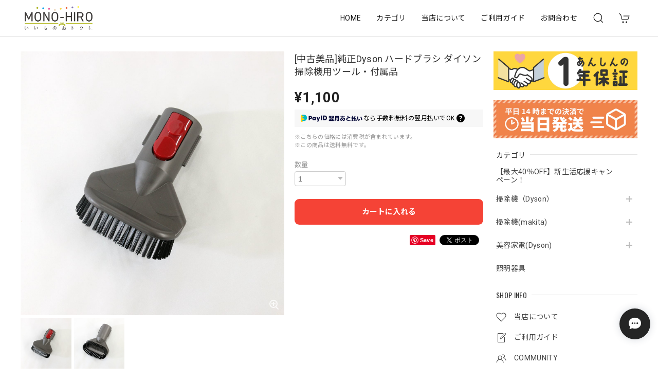

--- FILE ---
content_type: text/html; charset=UTF-8
request_url: https://shop.mono-hiro.com/items/71921629/reviews?format=user&score=&page=1
body_size: 4523
content:
				<li class="review01__listChild">
			<figure class="review01__itemInfo">
				<a href="/items/87360210" class="review01__imgWrap">
					<img src="https://baseec-img-mng.akamaized.net/images/item/origin/896dce2aaad4ec49496e46f7711687e5.jpg?imformat=generic&q=90&im=Resize,width=146,type=normal" alt="[中古]Dyson (V7/V8) パーツセット 7点 アタッチメント ミニモーターヘッド 延長ホース フトンツール 隙間ノズル ハードブラシ ミニソフトブラシ コンビネーションノズル" class="review01__img">
				</a>
				<figcaption class="review01__item">
					<i class="review01__iconImg ico--good"></i>
					<p class="review01__itemName">[中古]Dyson (V7/V8) パーツセット 7点 アタッチメント ミニモーターヘッド 延長ホース フトンツール 隙間ノズル ハードブラシ ミニソフトブラシ コンビネーションノズル</p>
										<time datetime="2025-06-28" class="review01__date">2025/06/28</time>
				</figcaption>
			</figure><!-- /.review01__itemInfo -->
						<p class="review01__comment">最初から本体に付いていたノズルをなくしてしまい、ネットで代替品を探していたところ、送料込み約3千円でしかも7点セットのこちら様の品を発見。何これめっちゃ安いんだけど、と驚いてすぐ頼みました。中古とは言えあまりに安いので、送られて来た品は実は純正品ではないのでは？とか少額詐欺？とか内心色々疑ってしまいましたが、届いた品を見た限りは純正品。しかも翌日届きました。公式で購入すると数倍どころではない値段になるので、安く済んでめちゃくちゃ助かりました。ありがとうございました。</p>
								</li>
				<li class="review01__listChild">
			<figure class="review01__itemInfo">
				<a href="/items/71924391" class="review01__imgWrap">
					<img src="https://baseec-img-mng.akamaized.net/images/item/origin/1de0073530f2baee0299c41b81ff1c65.jpg?imformat=generic&q=90&im=Resize,width=146,type=normal" alt="[中古美品]Dyson 毛絡み防止スクリューツール(V12) ダイソン 掃除機用ツール・付属品" class="review01__img">
				</a>
				<figcaption class="review01__item">
					<i class="review01__iconImg ico--good"></i>
					<p class="review01__itemName">[中古美品]Dyson 毛絡み防止スクリューツール(V12) ダイソン 掃除機用ツール・付属品</p>
										<p class="review01__itemVariation">ノーマル</p>
										<time datetime="2025-04-28" class="review01__date">2025/04/28</time>
				</figcaption>
			</figure><!-- /.review01__itemInfo -->
						<p class="review01__comment">今回も発送も早く 品物も間違いありませんでした</p>
								</li>
				<li class="review01__listChild">
			<figure class="review01__itemInfo">
				<a href="/items/71893778" class="review01__imgWrap">
					<img src="https://baseec-img-mng.akamaized.net/images/item/origin/e62e79804f36d780a55ec168b10dea46.jpg?imformat=generic&q=90&im=Resize,width=146,type=normal" alt="[中古美品] Dyson cyclone V10(SV12) ダイソン 掃除機 本体" class="review01__img">
				</a>
				<figcaption class="review01__item">
					<i class="review01__iconImg ico--normal"></i>
					<p class="review01__itemName">[中古美品] Dyson cyclone V10(SV12) ダイソン 掃除機 本体</p>
										<p class="review01__itemVariation">グレー</p>
										<time datetime="2025-03-18" class="review01__date">2025/03/18</time>
				</figcaption>
			</figure><!-- /.review01__itemInfo -->
						<p class="review01__comment">迅速な対応は感謝してます。商品も綺麗で動作も問題なく満足しましたが、使用時にフィルターからの排気の匂い(香水）の匂いが気になりました。</p>
								</li>
				<li class="review01__listChild">
			<figure class="review01__itemInfo">
				<a href="/items/75725715" class="review01__imgWrap">
					<img src="https://baseec-img-mng.akamaized.net/images/item/origin/df324009737e9cf1e38af65afcdc28cc.jpg?imformat=generic&q=90&im=Resize,width=146,type=normal" alt="[中古美品] Dyson V12 detect slim(SV20) ダイソン 掃除機 本体" class="review01__img">
				</a>
				<figcaption class="review01__item">
					<i class="review01__iconImg ico--good"></i>
					<p class="review01__itemName">[中古美品] Dyson V12 detect slim(SV20) ダイソン 掃除機 本体</p>
										<p class="review01__itemVariation">ブルー</p>
										<time datetime="2024-04-21" class="review01__date">2024/04/21</time>
				</figcaption>
			</figure><!-- /.review01__itemInfo -->
						<p class="review01__comment">前回、同じ商品を購入したこともあった。残念ながら前回の商品は、故障になってしまったのです。新しい物を買わなくてはいけないところでネットに中古品のダイソン掃除機を探し回していました。そのネットショップ（MONO−HIRO）以外、他のネットショップは、中古品の割にやや値段が高いし、信用出来そうもないし、安くて信用できるとは、そのショップしかないと思って購入しました。後は、ダイソン掃除機の取り扱い方を注意して使用したいと思います。今、安心して使えますのでありがとうございました。取り引きも印象が良いです。またよろしくお願いいたしますね。</p>
									<p class="review01__reply">当店をご愛顧頂き誠にありがとうございます。
お褒めのお言葉を頂戴し、嬉しい限りでございます。

信頼される商品、ショップ運営を心がけておりますので、
今後とも弊社商品をご利用頂けましたら幸いでございます。

気になる商品がございましたらいつでもお気軽にお問い合わせください。
お客様のまたのご利用をスタッフ一同心よりお待ちしております。</p>
					</li>
				<li class="review01__listChild">
			<figure class="review01__itemInfo">
				<a href="/items/74519789" class="review01__imgWrap">
					<img src="https://baseec-img-mng.akamaized.net/images/item/origin/7685770861da0f88b32574b0d4259988.jpg?imformat=generic&q=90&im=Resize,width=146,type=normal" alt="[中古美品]Dyson ダイレクトドライブクリーナーヘッド(V8/V7)(ゴムあり) ダイソン 掃除機用交換部品" class="review01__img">
				</a>
				<figcaption class="review01__item">
					<i class="review01__iconImg ico--good"></i>
					<p class="review01__itemName">[中古美品]Dyson ダイレクトドライブクリーナーヘッド(V8/V7)(ゴムあり) ダイソン 掃除機用交換部品</p>
										<time datetime="2024-04-16" class="review01__date">2024/04/16</time>
				</figcaption>
			</figure><!-- /.review01__itemInfo -->
						<p class="review01__comment">親切で丁寧な対応に感謝します。
入金後すぐに発送してくれてとても助かりました。
また機会がありましたらよろしくお願い致します。</p>
									<p class="review01__reply">当店をご愛顧頂き誠にありがとうございます。
お褒めのお言葉を頂戴し、嬉しい限りでございます。
引き続きご満足いただける発送を心掛けて参ります。

気になる商品がございましたらいつでもお気軽にお問い合わせください。
お客様のまたのご利用をスタッフ一同心よりお待ちしております。</p>
					</li>
				<li class="review01__listChild">
			<figure class="review01__itemInfo">
				<a href="/items/75725715" class="review01__imgWrap">
					<img src="https://baseec-img-mng.akamaized.net/images/item/origin/df324009737e9cf1e38af65afcdc28cc.jpg?imformat=generic&q=90&im=Resize,width=146,type=normal" alt="[中古美品] Dyson V12 detect slim(SV20) ダイソン 掃除機 本体" class="review01__img">
				</a>
				<figcaption class="review01__item">
					<i class="review01__iconImg ico--good"></i>
					<p class="review01__itemName">[中古美品] Dyson V12 detect slim(SV20) ダイソン 掃除機 本体</p>
										<p class="review01__itemVariation">ブルー</p>
										<time datetime="2024-03-24" class="review01__date">2024/03/24</time>
				</figcaption>
			</figure><!-- /.review01__itemInfo -->
						<p class="review01__comment">掲載の通りの内容・メンテナンスされていてとてもよかったです。バッテリー時間もカタログ値：エコモード６０分のところ満充電で５４分と表示されます。V8を使用していたのでさらにパワフル・作動音も小さく・粉塵の種類表示もあり、満足です。ありがとうございました。</p>
									<p class="review01__reply">当店をご愛顧頂き誠にありがとうございます。 お褒めのお言葉を頂戴し、嬉しい限りでございます。 引き続きご満足いただける商品の発送を心掛けて参ります。 今後とも弊社商品をご利用頂けましたら幸いでございます。 お客様のまたのご利用をスタッフ一同心よりお待ちしております。</p>
					</li>
				<li class="review01__listChild">
			<figure class="review01__itemInfo">
				<a href="/items/71925725" class="review01__imgWrap">
					<img src="https://baseec-img-mng.akamaized.net/images/item/origin/27c9f9452e853c477b0064744b705e69.jpg?imformat=generic&q=90&im=Resize,width=146,type=normal" alt="[中古美品]Dyson Supersonic HD01 ULF IIF ダイソン ヘアードライヤー" class="review01__img">
				</a>
				<figcaption class="review01__item">
					<i class="review01__iconImg ico--good"></i>
					<p class="review01__itemName">[中古美品]Dyson Supersonic HD01 ULF IIF ダイソン ヘアードライヤー</p>
										<time datetime="2024-03-05" class="review01__date">2024/03/05</time>
				</figcaption>
			</figure><!-- /.review01__itemInfo -->
						<p class="review01__comment">昨日の午前中に注文して、今日届きました。
ドライヤーが壊れたので、早い対応で助かりました！不満なく満足しております。
ただ気になったのは、希望時間が指定できる欄があったので午前中にしたのですが午後3時に届きました。
私の説明の読み落としか、物理的ならムリだったのかもしれませんが、紛らわしいなと思いました。</p>
									<p class="review01__reply">当店をご愛顧頂き誠にありがとうございます。 お客様のお役に立てたこと、私共も嬉しく思います。

なお、併せていただいたお届け時間帯の件について、誠に申し訳ございません。こちら当店の伝達ミスにより、配送業者へ午前中指定での依頼が漏れておりました。
上記の件につきましては、今後このような事が無いよう全体に周知し、スタッフ一同あらためて気を引き締めてまいります。

また、他にもお気づきになった点などございましたら対応向上の参考とさせていただきますので、お気軽にご連絡をいただけますと幸いです。

お客様におきましてはご迷惑をおかけしたなか恐縮ではございますが、またのご利用を心よりお待ちしております。</p>
					</li>
				<li class="review01__listChild">
			<figure class="review01__itemInfo">
				<a href="/items/72438328" class="review01__imgWrap">
					<img src="https://baseec-img-mng.akamaized.net/images/item/origin/f7fa2d9848861e5b84ecf3918f2b5877.jpg?imformat=generic&q=90&im=Resize,width=146,type=normal" alt="[未使用品]makita TD002GRDXB マキタ 充電式インパクトドライバ" class="review01__img">
				</a>
				<figcaption class="review01__item">
					<i class="review01__iconImg ico--good"></i>
					<p class="review01__itemName">[未使用品]makita TD002GRDXB マキタ 充電式インパクトドライバ</p>
										<time datetime="2024-02-06" class="review01__date">2024/02/06</time>
				</figcaption>
			</figure><!-- /.review01__itemInfo -->
						<p class="review01__comment">無事に受け取りました。
商品含め、梱包も丁寧でとても嬉しかったです。
また何かあれば利用させて下さい。
この度はありがとうございました。</p>
									<p class="review01__reply">当店をご愛顧頂き誠にありがとうございます。
お褒めのお言葉を頂戴し、嬉しい限りでございます。
引き続きご満足いただける発送を心掛けて参ります。
気になる商品がございましたらいつでもお気軽にお問い合わせください。
お客様のまたのご利用をスタッフ一同心よりお待ちしております。</p>
					</li>
				<li class="review01__listChild">
			<figure class="review01__itemInfo">
				<a href="/items/71925905" class="review01__imgWrap">
					<img src="https://baseec-img-mng.akamaized.net/images/item/origin/eccef9c92667d547d3c5c1f9d1d8df24.jpg?imformat=generic&q=90&im=Resize,width=146,type=normal" alt="[中古]Dyson Supersonic ジェントルエアーリング(アイアン／フューシャ）ダイソン ヘアードライヤーツール" class="review01__img">
				</a>
				<figcaption class="review01__item">
					<i class="review01__iconImg ico--good"></i>
					<p class="review01__itemName">[中古]Dyson Supersonic ジェントルエアーリング(アイアン／フューシャ）ダイソン ヘアードライヤーツール</p>
										<time datetime="2024-01-31" class="review01__date">2024/01/31</time>
				</figcaption>
			</figure><!-- /.review01__itemInfo -->
						<p class="review01__comment">探していたものが中古とはいえ良品で購入でき良かったです。お店の対応も迅速で助かりました。また、機会があればお願いします。</p>
									<p class="review01__reply">当店をご愛顧頂き誠にありがとうございます。
お役に立てて、嬉しい限りでございます。
引き続きご満足いただけるご対応ができるよう心掛けて参ります。
今後とも弊社商品をご利用頂けましたら幸いでございます。
お客様のまたのご利用をスタッフ一同心よりお待ちしております。</p>
					</li>
				<li class="review01__listChild">
			<figure class="review01__itemInfo">
				<a href="/items/71920092" class="review01__imgWrap">
					<img src="https://baseec-img-mng.akamaized.net/images/item/origin/518132413db38e937830c542ead9ffd6.jpg?imformat=generic&q=90&im=Resize,width=146,type=normal" alt="[中古美品]Dyson fluffyクリーナーヘッド(V11/V10/V8/V7)ダイソン 掃除機用交換部品" class="review01__img">
				</a>
				<figcaption class="review01__item">
					<i class="review01__iconImg ico--good"></i>
					<p class="review01__itemName">[中古美品]Dyson fluffyクリーナーヘッド(V11/V10/V8/V7)ダイソン 掃除機用交換部品</p>
										<time datetime="2024-01-11" class="review01__date">2024/01/11</time>
				</figcaption>
			</figure><!-- /.review01__itemInfo -->
						<p class="review01__comment">早速発送して頂きありがとうございました。助かりました。またご縁がありましたらよろしくお願いいたします</p>
									<p class="review01__reply">当店をご愛顧頂き誠にありがとうございます。
お褒めのお言葉を頂戴し、嬉しい限りでございます。
引き続きご満足いただける商品をご提供できるよう心掛けて参ります。
今後とも弊社商品をご利用頂けましたら幸いでございます。
お客様のまたのご利用をスタッフ一同心よりお待ちしております。</p>
					</li>
				<li class="review01__listChild">
			<figure class="review01__itemInfo">
				<a href="/items/73877921" class="review01__imgWrap">
					<img src="https://baseec-img-mng.akamaized.net/images/item/origin/f17ccb27a5bbc3ddf13ff95473261d79.jpg?imformat=generic&q=90&im=Resize,width=146,type=normal" alt="[中古美品]Dyson ロングパイプV8/V7(SV10/SV25/SV11/SV37) ダイソン 掃除機用交換部品" class="review01__img">
				</a>
				<figcaption class="review01__item">
					<i class="review01__iconImg ico--good"></i>
					<p class="review01__itemName">[中古美品]Dyson ロングパイプV8/V7(SV10/SV25/SV11/SV37) ダイソン 掃除機用交換部品</p>
										<p class="review01__itemVariation">パープル（KAD23-153）</p>
										<time datetime="2023-12-20" class="review01__date">2023/12/20</time>
				</figcaption>
			</figure><!-- /.review01__itemInfo -->
						<p class="review01__comment">配送速いので助かりました。ありがとうございます</p>
									<p class="review01__reply">当店をご愛顧頂き誠にありがとうございます。お褒めのお言葉を頂戴し、嬉しい限りでございます。 引き続き最短で商品をお届けできるよう取り組んで参ります。 今後とも弊社商品をご利用頂けましたら幸いでございます。 お客様のまたのご利用をスタッフ一同心よりお待ちしております。</p>
					</li>
				<li class="review01__listChild">
			<figure class="review01__itemInfo">
				<a href="/items/73880145" class="review01__imgWrap">
					<img src="https://baseec-img-mng.akamaized.net/images/item/origin/b320e3946049ee36ef62deff35ba8be0.jpg?imformat=generic&q=90&im=Resize,width=146,type=normal" alt="[中古美品]Dyson LED隙間ノズル(V7/V8/V10/V11/V15) ダイソン 掃除機用ツール・付属品" class="review01__img">
				</a>
				<figcaption class="review01__item">
					<i class="review01__iconImg ico--good"></i>
					<p class="review01__itemName">[中古美品]Dyson LED隙間ノズル(V7/V8/V10/V11/V15) ダイソン 掃除機用ツール・付属品</p>
										<time datetime="2023-12-08" class="review01__date">2023/12/08</time>
				</figcaption>
			</figure><!-- /.review01__itemInfo -->
						<p class="review01__comment">お値段もお値打ちで美品、丁寧な梱包でとても良かったです！</p>
									<p class="review01__reply">当店をご愛顧頂き誠にありがとうございます。 お褒めのお言葉を頂戴し、嬉しい限りでございます。 引き続きご満足いただける品質・丁寧な梱包での発送を心掛けて参ります。 今後とも弊社商品をご利用頂けましたら幸いでございます。 お客様のまたのご利用をスタッフ一同心よりお待ちしております。</p>
					</li>
				<li class="review01__listChild">
			<figure class="review01__itemInfo">
				<a href="/items/71925854" class="review01__imgWrap">
					<img src="https://baseec-img-mng.akamaized.net/images/item/origin/16ba874a87a495263374ed4c3ffd6eee.jpg?imformat=generic&q=90&im=Resize,width=146,type=normal" alt="[中古]Dyson Supersonic スタイリングコンセントレーター ダイソン ヘアードライヤーツール" class="review01__img">
				</a>
				<figcaption class="review01__item">
					<i class="review01__iconImg ico--good"></i>
					<p class="review01__itemName">[中古]Dyson Supersonic スタイリングコンセントレーター ダイソン ヘアードライヤーツール</p>
										<time datetime="2023-12-05" class="review01__date">2023/12/05</time>
				</figcaption>
			</figure><!-- /.review01__itemInfo -->
						<p class="review01__comment">事前の問い合わせに対し親切な説明と対応を頂き、オーダー後の出荷も迅速でした。
お客様を大切にされる素晴らしい企業だと思います。</p>
									<p class="review01__reply">当店をご愛顧頂き誠にありがとうございます。 
お褒めのお言葉を頂戴し、嬉しい限りでございます。
引き続き安心して商品をご購入頂けるよう、より一層丁寧な対応を心掛けて参ります。
今後も弊社商品をご利用頂けましたら幸いでございます。
 お客様のまたのご利用をスタッフ一同心よりお待ちしております。</p>
					</li>
				<li class="review01__listChild">
			<figure class="review01__itemInfo">
				<a href="/items/73841354" class="review01__imgWrap">
					<img src="https://baseec-img-mng.akamaized.net/images/item/origin/7547882f58ee112dd195c6fb991df8b2.jpg?imformat=generic&q=90&im=Resize,width=146,type=normal" alt="[中古]Dyson V7(SV11) ダイソン 掃除機 本体" class="review01__img">
				</a>
				<figcaption class="review01__item">
					<i class="review01__iconImg ico--good"></i>
					<p class="review01__itemName">[中古]Dyson V7(SV11) ダイソン 掃除機 本体</p>
										<p class="review01__itemVariation">グレー</p>
										<time datetime="2023-11-07" class="review01__date">2023/11/07</time>
				</figcaption>
			</figure><!-- /.review01__itemInfo -->
						<p class="review01__comment">連絡が遅くなりまして申し訳ありません。
とても丁寧で迅速な対応をしていただきありがとうございました。
梱包状態・商品の状態も良いと感じました。</p>
									<p class="review01__reply">当店をご愛顧頂き誠にありがとうございます。 
お褒めのお言葉を頂戴し、嬉しい限りでございます。
引き続きご満足いただける品質・丁寧な梱包での発送を心掛けて参ります。
今後とも弊社商品をご利用頂けましたら幸いでございます。
お客様のまたのご利用をスタッフ一同心よりお待ちしております。</p>
					</li>
				<li class="review01__listChild">
			<figure class="review01__itemInfo">
				<a href="/items/71923798" class="review01__imgWrap">
					<img src="https://baseec-img-mng.akamaized.net/images/item/origin/f9170671c51260544859b7b1aa9c2f5d.jpg?imformat=generic&q=90&im=Resize,width=146,type=normal" alt="[中古]Dyson 収納ブラケット(V8/V7) ダイソン 掃除機用ツール・付属品" class="review01__img">
				</a>
				<figcaption class="review01__item">
					<i class="review01__iconImg ico--normal"></i>
					<p class="review01__itemName">[中古]Dyson 収納ブラケット(V8/V7) ダイソン 掃除機用ツール・付属品</p>
										<time datetime="2023-10-29" class="review01__date">2023/10/29</time>
				</figcaption>
			</figure><!-- /.review01__itemInfo -->
						<p class="review01__comment">必要十分です。価格もやさしい。良い買い物でした。</p>
									<p class="review01__reply">当店をご愛顧頂き誠にありがとうございます。 
お褒めのお言葉を頂戴し、嬉しい限りでございます。
引き続きご満足いただける商品をご提供できるよう心掛けて参ります。 
今後とも弊社商品をご利用頂けましたら幸いでございます。
お客様のまたのご利用をスタッフ一同心よりお待ちしております。</p>
					</li>
				<li class="review01__listChild">
			<figure class="review01__itemInfo">
				<a href="/items/76087133" class="review01__imgWrap">
					<img src="https://baseec-img-mng.akamaized.net/images/item/origin/a17d2952c1f45e4dd2921905803368dc.jpg?imformat=generic&q=90&im=Resize,width=146,type=normal" alt="[中古]Dyson 収納ブラケット(V11) ダイソン 掃除機用ツール・付属品" class="review01__img">
				</a>
				<figcaption class="review01__item">
					<i class="review01__iconImg ico--good"></i>
					<p class="review01__itemName">[中古]Dyson 収納ブラケット(V11) ダイソン 掃除機用ツール・付属品</p>
										<time datetime="2023-08-03" class="review01__date">2023/08/03</time>
				</figcaption>
			</figure><!-- /.review01__itemInfo -->
								</li>
				<li class="review01__listChild">
			<figure class="review01__itemInfo">
				<a href="/items/75580280" class="review01__imgWrap">
					<img src="https://baseec-img-mng.akamaized.net/images/item/origin/dd000be7b87256e3a292d0f6860a5e4d.jpg?imformat=generic&q=90&im=Resize,width=146,type=normal" alt="[中古美品]Dyson V6(SV07)(2穴)(カラー/パープル)  ダイソン 掃除機" class="review01__img">
				</a>
				<figcaption class="review01__item">
					<i class="review01__iconImg ico--good"></i>
					<p class="review01__itemName">[中古美品]Dyson V6(SV07)(2穴)(カラー/パープル)  ダイソン 掃除機</p>
										<time datetime="2023-07-19" class="review01__date">2023/07/19</time>
				</figcaption>
			</figure><!-- /.review01__itemInfo -->
								</li>
				<li class="review01__listChild">
			<figure class="review01__itemInfo">
				<a href="/items/71920222" class="review01__imgWrap">
					<img src="https://baseec-img-mng.akamaized.net/images/item/origin/f2544515c4584a2b13efb4f014d8c998.jpg?imformat=generic&q=90&im=Resize,width=146,type=normal" alt="[中古]Dyson slim fluffyクリーナーヘッド(V8slim/V7slim) ダイソン 掃除機用交換部品" class="review01__img">
				</a>
				<figcaption class="review01__item">
					<i class="review01__iconImg ico--good"></i>
					<p class="review01__itemName">[中古]Dyson slim fluffyクリーナーヘッド(V8slim/V7slim) ダイソン 掃除機用交換部品</p>
										<time datetime="2023-07-10" class="review01__date">2023/07/10</time>
				</figcaption>
			</figure><!-- /.review01__itemInfo -->
						<p class="review01__comment">商品の写真アングルを増やして欲しい</p>
									<p class="review01__reply">当店をご愛顧頂き誠にありがとうございます。
ご要望いただき、嬉しい限りでございます。
 引き続きお買い求めやすい商品サイト作りを心掛けて参ります。
今後とも弊社商品をご利用頂けましたら幸いでございます。
お客様のまたのご利用をスタッフ一同心よりお待ちしております。</p>
					</li>
				<li class="review01__listChild">
			<figure class="review01__itemInfo">
				<a href="/items/71925622" class="review01__imgWrap">
					<img src="https://baseec-img-mng.akamaized.net/images/item/origin/38d66f019270b7b287a5097ab3be88a6.jpg?imformat=generic&q=90&im=Resize,width=146,type=normal" alt="母の日ギフト [Dyson]Dyson Pure Hot+Cool(HP04 IB N) ☆メッセージカードお付けできます☆" class="review01__img">
				</a>
				<figcaption class="review01__item">
					<i class="review01__iconImg ico--good"></i>
					<p class="review01__itemName">母の日ギフト [Dyson]Dyson Pure Hot+Cool(HP04 IB N) ☆メッセージカードお付けできます☆</p>
										<time datetime="2023-05-14" class="review01__date">2023/05/14</time>
				</figcaption>
			</figure><!-- /.review01__itemInfo -->
						<p class="review01__comment">丁寧に梱包されていて有難うございました。</p>
									<p class="review01__reply">当店をご愛顧頂き誠にありがとうございます。 お褒めのお言葉を頂戴し、嬉しい限りでございます。 引き続きご満足いただけるキャンペーンや丁寧な梱包での発送を心掛けて参ります。 今後とも弊社商品をご利用頂けましたら幸いでございます。 お客様のまたのご利用をスタッフ一同心よりお待ちしております。</p>
					</li>
				<li class="review01__listChild">
			<figure class="review01__itemInfo">
				<a href="/items/73136585" class="review01__imgWrap">
					<img src="https://baseec-img-mng.akamaized.net/images/item/origin/f443261f9e86d3362213ca215f1c9669.jpg?imformat=generic&q=90&im=Resize,width=146,type=normal" alt="[Dyson]収納ブラケット(V6/DC74/DC62)" class="review01__img">
				</a>
				<figcaption class="review01__item">
					<i class="review01__iconImg ico--good"></i>
					<p class="review01__itemName">[Dyson]収納ブラケット(V6/DC74/DC62)</p>
										<time datetime="2023-05-13" class="review01__date">2023/05/13</time>
				</figcaption>
			</figure><!-- /.review01__itemInfo -->
						<p class="review01__comment">対応が速く、とてもきれいな状態でした！
また機会がありましたらよろしくお願いいたします。</p>
									<p class="review01__reply">当店をご愛顧頂き誠にありがとうございます。 お褒めのお言葉を頂戴し、嬉しい限りでございます。 引き続き最短・キレイな商品の発送を心掛けて参ります。 今後とも弊社商品をご利用頂けましたら幸いでございます。 お客様のまたのご利用をスタッフ一同心よりお待ちしております。</p>
					</li>
		